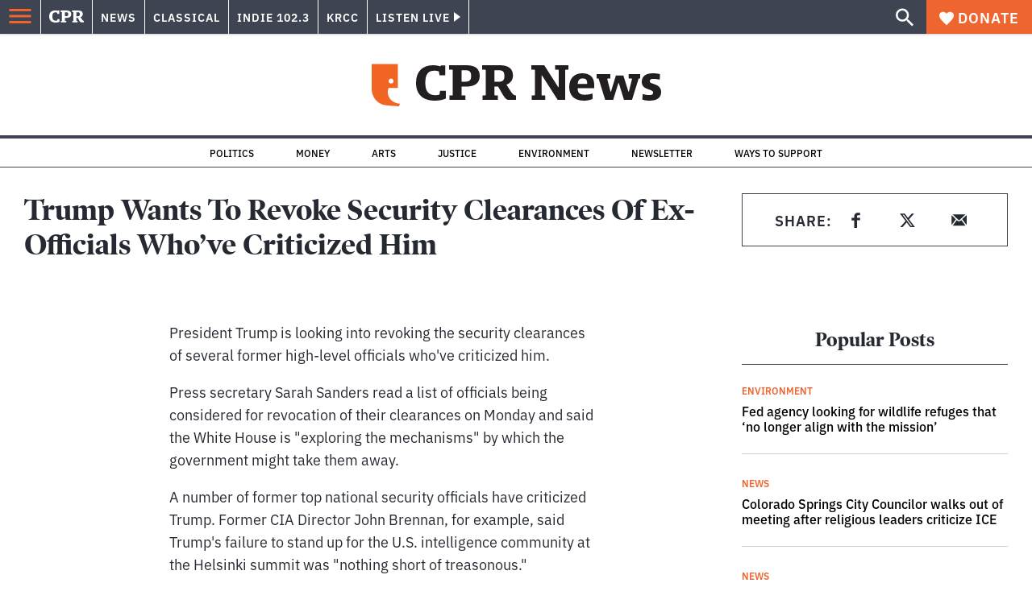

--- FILE ---
content_type: text/html; charset=utf-8
request_url: https://www.google.com/recaptcha/api2/aframe
body_size: 167
content:
<!DOCTYPE HTML><html><head><meta http-equiv="content-type" content="text/html; charset=UTF-8"></head><body><script nonce="vx6W_VoMLfVDXQyYY1tU9w">/** Anti-fraud and anti-abuse applications only. See google.com/recaptcha */ try{var clients={'sodar':'https://pagead2.googlesyndication.com/pagead/sodar?'};window.addEventListener("message",function(a){try{if(a.source===window.parent){var b=JSON.parse(a.data);var c=clients[b['id']];if(c){var d=document.createElement('img');d.src=c+b['params']+'&rc='+(localStorage.getItem("rc::a")?sessionStorage.getItem("rc::b"):"");window.document.body.appendChild(d);sessionStorage.setItem("rc::e",parseInt(sessionStorage.getItem("rc::e")||0)+1);localStorage.setItem("rc::h",'1768717423984');}}}catch(b){}});window.parent.postMessage("_grecaptcha_ready", "*");}catch(b){}</script></body></html>